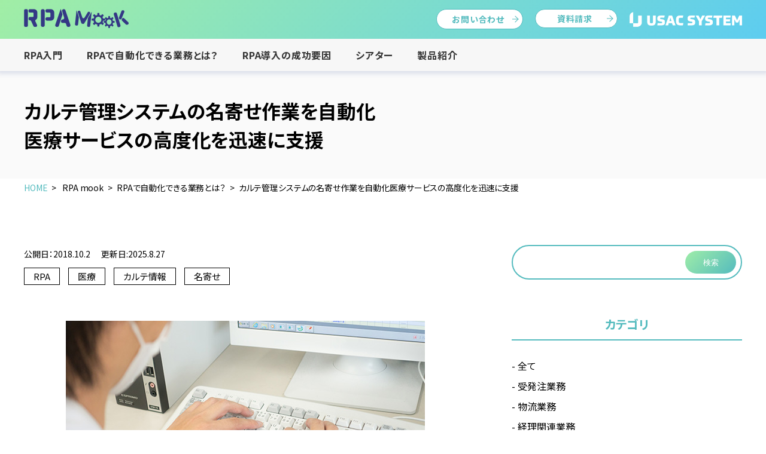

--- FILE ---
content_type: text/html; charset=UTF-8
request_url: https://www.usknet.com/rpa/rpa_automation/586/
body_size: 40579
content:
<!doctype html>
<html>
<head>
<!-- Google Tag Manager -->
<script>(function(w,d,s,l,i){w[l]=w[l]||[];w[l].push({'gtm.start':
new Date().getTime(),event:'gtm.js'});var f=d.getElementsByTagName(s)[0],
j=d.createElement(s),dl=l!='dataLayer'?'&l='+l:'';j.async=true;j.src=
'https://www.googletagmanager.com/gtm.js?id='+i+dl;f.parentNode.insertBefore(j,f);
})(window,document,'script','dataLayer','GTM-WQ8SH8');</script>
<!-- End Google Tag Manager -->
<meta charset="utf-8"><meta name="author" content="USAC SYSTEM Co.,Ltd."><meta name="viewport" content="width=device-width"><meta name="format-detection" content="telephone=no">
<meta name="facebook-domain-verification" content="lp20hu47gn5lpbatgv781ipdkhtuz4" />
<title>【RPA導入事例】カルテ管理システムの自動化で医療サービスの高度化に貢献 | ユーザックシステム</title>
<link rel="alternate" type="application/rss+xml" title="ROR" href="/sitemap.xml">
<link rel="apple-touch-icon" href="/apple-touch-icon.png">
<link rel="icon" href="/favicon.ico">
<link rel="stylesheet" href="/files2022/css/common.css?202511211502">
<link rel="stylesheet" href="/files2022/css/slick.css?202209071142">
<link rel="stylesheet" href="/files2022/css/column.css">
<link rel="stylesheet" href="/files2022/css/rpa.css?202212161348">
<!-- LOOV -->
<script id="loov-embed-script" src="https://service.loov-video.com/scripts/embedded.js" data-script-id="cmbxlyyyu15z32w1cj9ghzpvs" async></script>
<!-- LOOV END --><!-- LOOV -->
<script id="loov-embed-script" src="https://service.loov-video.com/scripts/embedded.js" data-script-id="cmbxlzlle19yt0x1b8e8jrhef" async></script>
<!-- LOOV END --><style>div[data-loov-sid] { width: 100%!important; height: auto!important; margin-top: 60px;}</style>

		<!-- All in One SEO 4.8.1.1 - aioseo.com -->
	<meta name="description" content="RPA導入事例。医療機関でのカルテ管理システムの名寄せ作業を効率化しました。" />
	<meta name="robots" content="noindex, max-snippet:-1, max-image-preview:large, max-video-preview:-1" />
	<link rel="canonical" href="https://www.usknet.com/rpa/rpa_automation/586/" />
	<meta name="generator" content="All in One SEO (AIOSEO) 4.8.1.1" />
		<meta property="og:locale" content="ja_JP" />
		<meta property="og:site_name" content="ユーザックシステム | RPA、EDI、物流、帳票、モバイル" />
		<meta property="og:type" content="article" />
		<meta property="og:title" content="カルテ管理システムの名寄せ作業を自【RPA導入事例】カルテ管理システムの自動化で医療サービスの高度化に貢献動化 医療サービスの高度化を迅速に支援｜業務改善とIT活用のトビラ｜ユーザックシステム" />
		<meta property="og:description" content="RPA導入事例。医療機関でのカルテ管理システムの名寄せ作業を効率化しました。" />
		<meta property="og:url" content="https://www.usknet.com/rpa/rpa_automation/586/" />
		<meta property="og:image" content="https://www.usknet.com/uploads/img_126_1-1.jpg" />
		<meta property="og:image:secure_url" content="https://www.usknet.com/uploads/img_126_1-1.jpg" />
		<meta property="og:image:width" content="600" />
		<meta property="og:image:height" content="315" />
		<meta property="article:published_time" content="2018-10-02T02:18:00+00:00" />
		<meta property="article:modified_time" content="2025-08-27T09:19:44+00:00" />
		<meta property="article:publisher" content="https://www.facebook.com/usknet" />
		<meta name="twitter:card" content="summary" />
		<meta name="twitter:site" content="@usacsystem" />
		<meta name="twitter:title" content="カルテ管理システムの名寄せ作業を自【RPA導入事例】カルテ管理システムの自動化で医療サービスの高度化に貢献動化 医療サービスの高度化を迅速に支援｜業務改善とIT活用のトビラ｜ユーザックシステム" />
		<meta name="twitter:description" content="RPA導入事例。医療機関でのカルテ管理システムの名寄せ作業を効率化しました。" />
		<meta name="twitter:image" content="https://www.usknet.com/uploads/img_126_1-1.jpg" />
		<!-- All in One SEO -->

<style id='wp-img-auto-sizes-contain-inline-css' type='text/css'>
img:is([sizes=auto i],[sizes^="auto," i]){contain-intrinsic-size:3000px 1500px}
/*# sourceURL=wp-img-auto-sizes-contain-inline-css */
</style>
<style id='classic-theme-styles-inline-css' type='text/css'>
/*! This file is auto-generated */
.wp-block-button__link{color:#fff;background-color:#32373c;border-radius:9999px;box-shadow:none;text-decoration:none;padding:calc(.667em + 2px) calc(1.333em + 2px);font-size:1.125em}.wp-block-file__button{background:#32373c;color:#fff;text-decoration:none}
/*# sourceURL=/wp-includes/css/classic-themes.min.css */
</style>
<link rel='stylesheet' id='related-posts-by-taxonomy-css' href='https://www.usknet.com/manager2022/wp-content/plugins/related-posts-by-taxonomy/includes/assets/css/styles.css?ver=6.9' type='text/css' media='all' />
<link rel='stylesheet' id='wordpress-popular-posts-css-css' href='https://www.usknet.com/manager2022/wp-content/plugins/wordpress-popular-posts/assets/css/wpp.css?ver=6.3.4' type='text/css' media='all' />
<script type="application/json" id="wpp-json">

{"sampling_active":0,"sampling_rate":100,"ajax_url":"https:\/\/www.usknet.com\/wp-json\/wordpress-popular-posts\/v1\/popular-posts","api_url":"https:\/\/www.usknet.com\/wp-json\/wordpress-popular-posts","ID":586,"token":"a2be3aabe4","lang":0,"debug":0}
//# sourceURL=wpp-json

</script>
<script type="text/javascript" src="https://www.usknet.com/manager2022/wp-content/plugins/wordpress-popular-posts/assets/js/wpp.min.js?ver=6.3.4" id="wpp-js-js"></script>
            <style id="wpp-loading-animation-styles">@-webkit-keyframes bgslide{from{background-position-x:0}to{background-position-x:-200%}}@keyframes bgslide{from{background-position-x:0}to{background-position-x:-200%}}.wpp-widget-placeholder,.wpp-widget-block-placeholder,.wpp-shortcode-placeholder{margin:0 auto;width:60px;height:3px;background:#dd3737;background:linear-gradient(90deg,#dd3737 0%,#571313 10%,#dd3737 100%);background-size:200% auto;border-radius:3px;-webkit-animation:bgslide 1s infinite linear;animation:bgslide 1s infinite linear}</style>
            <style id='global-styles-inline-css' type='text/css'>
:root{--wp--preset--aspect-ratio--square: 1;--wp--preset--aspect-ratio--4-3: 4/3;--wp--preset--aspect-ratio--3-4: 3/4;--wp--preset--aspect-ratio--3-2: 3/2;--wp--preset--aspect-ratio--2-3: 2/3;--wp--preset--aspect-ratio--16-9: 16/9;--wp--preset--aspect-ratio--9-16: 9/16;--wp--preset--color--black: #000000;--wp--preset--color--cyan-bluish-gray: #abb8c3;--wp--preset--color--white: #ffffff;--wp--preset--color--pale-pink: #f78da7;--wp--preset--color--vivid-red: #cf2e2e;--wp--preset--color--luminous-vivid-orange: #ff6900;--wp--preset--color--luminous-vivid-amber: #fcb900;--wp--preset--color--light-green-cyan: #7bdcb5;--wp--preset--color--vivid-green-cyan: #00d084;--wp--preset--color--pale-cyan-blue: #8ed1fc;--wp--preset--color--vivid-cyan-blue: #0693e3;--wp--preset--color--vivid-purple: #9b51e0;--wp--preset--gradient--vivid-cyan-blue-to-vivid-purple: linear-gradient(135deg,rgb(6,147,227) 0%,rgb(155,81,224) 100%);--wp--preset--gradient--light-green-cyan-to-vivid-green-cyan: linear-gradient(135deg,rgb(122,220,180) 0%,rgb(0,208,130) 100%);--wp--preset--gradient--luminous-vivid-amber-to-luminous-vivid-orange: linear-gradient(135deg,rgb(252,185,0) 0%,rgb(255,105,0) 100%);--wp--preset--gradient--luminous-vivid-orange-to-vivid-red: linear-gradient(135deg,rgb(255,105,0) 0%,rgb(207,46,46) 100%);--wp--preset--gradient--very-light-gray-to-cyan-bluish-gray: linear-gradient(135deg,rgb(238,238,238) 0%,rgb(169,184,195) 100%);--wp--preset--gradient--cool-to-warm-spectrum: linear-gradient(135deg,rgb(74,234,220) 0%,rgb(151,120,209) 20%,rgb(207,42,186) 40%,rgb(238,44,130) 60%,rgb(251,105,98) 80%,rgb(254,248,76) 100%);--wp--preset--gradient--blush-light-purple: linear-gradient(135deg,rgb(255,206,236) 0%,rgb(152,150,240) 100%);--wp--preset--gradient--blush-bordeaux: linear-gradient(135deg,rgb(254,205,165) 0%,rgb(254,45,45) 50%,rgb(107,0,62) 100%);--wp--preset--gradient--luminous-dusk: linear-gradient(135deg,rgb(255,203,112) 0%,rgb(199,81,192) 50%,rgb(65,88,208) 100%);--wp--preset--gradient--pale-ocean: linear-gradient(135deg,rgb(255,245,203) 0%,rgb(182,227,212) 50%,rgb(51,167,181) 100%);--wp--preset--gradient--electric-grass: linear-gradient(135deg,rgb(202,248,128) 0%,rgb(113,206,126) 100%);--wp--preset--gradient--midnight: linear-gradient(135deg,rgb(2,3,129) 0%,rgb(40,116,252) 100%);--wp--preset--font-size--small: 13px;--wp--preset--font-size--medium: 20px;--wp--preset--font-size--large: 36px;--wp--preset--font-size--x-large: 42px;--wp--preset--spacing--20: 0.44rem;--wp--preset--spacing--30: 0.67rem;--wp--preset--spacing--40: 1rem;--wp--preset--spacing--50: 1.5rem;--wp--preset--spacing--60: 2.25rem;--wp--preset--spacing--70: 3.38rem;--wp--preset--spacing--80: 5.06rem;--wp--preset--shadow--natural: 6px 6px 9px rgba(0, 0, 0, 0.2);--wp--preset--shadow--deep: 12px 12px 50px rgba(0, 0, 0, 0.4);--wp--preset--shadow--sharp: 6px 6px 0px rgba(0, 0, 0, 0.2);--wp--preset--shadow--outlined: 6px 6px 0px -3px rgb(255, 255, 255), 6px 6px rgb(0, 0, 0);--wp--preset--shadow--crisp: 6px 6px 0px rgb(0, 0, 0);}:where(.is-layout-flex){gap: 0.5em;}:where(.is-layout-grid){gap: 0.5em;}body .is-layout-flex{display: flex;}.is-layout-flex{flex-wrap: wrap;align-items: center;}.is-layout-flex > :is(*, div){margin: 0;}body .is-layout-grid{display: grid;}.is-layout-grid > :is(*, div){margin: 0;}:where(.wp-block-columns.is-layout-flex){gap: 2em;}:where(.wp-block-columns.is-layout-grid){gap: 2em;}:where(.wp-block-post-template.is-layout-flex){gap: 1.25em;}:where(.wp-block-post-template.is-layout-grid){gap: 1.25em;}.has-black-color{color: var(--wp--preset--color--black) !important;}.has-cyan-bluish-gray-color{color: var(--wp--preset--color--cyan-bluish-gray) !important;}.has-white-color{color: var(--wp--preset--color--white) !important;}.has-pale-pink-color{color: var(--wp--preset--color--pale-pink) !important;}.has-vivid-red-color{color: var(--wp--preset--color--vivid-red) !important;}.has-luminous-vivid-orange-color{color: var(--wp--preset--color--luminous-vivid-orange) !important;}.has-luminous-vivid-amber-color{color: var(--wp--preset--color--luminous-vivid-amber) !important;}.has-light-green-cyan-color{color: var(--wp--preset--color--light-green-cyan) !important;}.has-vivid-green-cyan-color{color: var(--wp--preset--color--vivid-green-cyan) !important;}.has-pale-cyan-blue-color{color: var(--wp--preset--color--pale-cyan-blue) !important;}.has-vivid-cyan-blue-color{color: var(--wp--preset--color--vivid-cyan-blue) !important;}.has-vivid-purple-color{color: var(--wp--preset--color--vivid-purple) !important;}.has-black-background-color{background-color: var(--wp--preset--color--black) !important;}.has-cyan-bluish-gray-background-color{background-color: var(--wp--preset--color--cyan-bluish-gray) !important;}.has-white-background-color{background-color: var(--wp--preset--color--white) !important;}.has-pale-pink-background-color{background-color: var(--wp--preset--color--pale-pink) !important;}.has-vivid-red-background-color{background-color: var(--wp--preset--color--vivid-red) !important;}.has-luminous-vivid-orange-background-color{background-color: var(--wp--preset--color--luminous-vivid-orange) !important;}.has-luminous-vivid-amber-background-color{background-color: var(--wp--preset--color--luminous-vivid-amber) !important;}.has-light-green-cyan-background-color{background-color: var(--wp--preset--color--light-green-cyan) !important;}.has-vivid-green-cyan-background-color{background-color: var(--wp--preset--color--vivid-green-cyan) !important;}.has-pale-cyan-blue-background-color{background-color: var(--wp--preset--color--pale-cyan-blue) !important;}.has-vivid-cyan-blue-background-color{background-color: var(--wp--preset--color--vivid-cyan-blue) !important;}.has-vivid-purple-background-color{background-color: var(--wp--preset--color--vivid-purple) !important;}.has-black-border-color{border-color: var(--wp--preset--color--black) !important;}.has-cyan-bluish-gray-border-color{border-color: var(--wp--preset--color--cyan-bluish-gray) !important;}.has-white-border-color{border-color: var(--wp--preset--color--white) !important;}.has-pale-pink-border-color{border-color: var(--wp--preset--color--pale-pink) !important;}.has-vivid-red-border-color{border-color: var(--wp--preset--color--vivid-red) !important;}.has-luminous-vivid-orange-border-color{border-color: var(--wp--preset--color--luminous-vivid-orange) !important;}.has-luminous-vivid-amber-border-color{border-color: var(--wp--preset--color--luminous-vivid-amber) !important;}.has-light-green-cyan-border-color{border-color: var(--wp--preset--color--light-green-cyan) !important;}.has-vivid-green-cyan-border-color{border-color: var(--wp--preset--color--vivid-green-cyan) !important;}.has-pale-cyan-blue-border-color{border-color: var(--wp--preset--color--pale-cyan-blue) !important;}.has-vivid-cyan-blue-border-color{border-color: var(--wp--preset--color--vivid-cyan-blue) !important;}.has-vivid-purple-border-color{border-color: var(--wp--preset--color--vivid-purple) !important;}.has-vivid-cyan-blue-to-vivid-purple-gradient-background{background: var(--wp--preset--gradient--vivid-cyan-blue-to-vivid-purple) !important;}.has-light-green-cyan-to-vivid-green-cyan-gradient-background{background: var(--wp--preset--gradient--light-green-cyan-to-vivid-green-cyan) !important;}.has-luminous-vivid-amber-to-luminous-vivid-orange-gradient-background{background: var(--wp--preset--gradient--luminous-vivid-amber-to-luminous-vivid-orange) !important;}.has-luminous-vivid-orange-to-vivid-red-gradient-background{background: var(--wp--preset--gradient--luminous-vivid-orange-to-vivid-red) !important;}.has-very-light-gray-to-cyan-bluish-gray-gradient-background{background: var(--wp--preset--gradient--very-light-gray-to-cyan-bluish-gray) !important;}.has-cool-to-warm-spectrum-gradient-background{background: var(--wp--preset--gradient--cool-to-warm-spectrum) !important;}.has-blush-light-purple-gradient-background{background: var(--wp--preset--gradient--blush-light-purple) !important;}.has-blush-bordeaux-gradient-background{background: var(--wp--preset--gradient--blush-bordeaux) !important;}.has-luminous-dusk-gradient-background{background: var(--wp--preset--gradient--luminous-dusk) !important;}.has-pale-ocean-gradient-background{background: var(--wp--preset--gradient--pale-ocean) !important;}.has-electric-grass-gradient-background{background: var(--wp--preset--gradient--electric-grass) !important;}.has-midnight-gradient-background{background: var(--wp--preset--gradient--midnight) !important;}.has-small-font-size{font-size: var(--wp--preset--font-size--small) !important;}.has-medium-font-size{font-size: var(--wp--preset--font-size--medium) !important;}.has-large-font-size{font-size: var(--wp--preset--font-size--large) !important;}.has-x-large-font-size{font-size: var(--wp--preset--font-size--x-large) !important;}
/*# sourceURL=global-styles-inline-css */
</style>
</head>
<body id="" itemscope itemtype="http://schema.org/WebPage">
<!-- Google Tag Manager (noscript) -->
<noscript><iframe src="https://www.googletagmanager.com/ns.html?id=GTM-WQ8SH8"
height="0" width="0" style="display:none;visibility:hidden"></iframe></noscript>
<!-- End Google Tag Manager (noscript) -->
	<div id="wrap">
    <header id="header" data-rpamook="1" role="banner" itemscope itemtype="http://schema.org/WPHeader">
      
      <p id="logo" itemprop="headline"><a href="/rpa"><img src="/files2022/img/rpa/logo.png" width="175" height="32" alt="RPA mook"></a></p>
      <p id="uskLogo"><a href="/"><img src="/files2022/img/logo_wh.png" width="340" height="52" alt="ユーザックシステム株式会社"></a></p>
      <nav id="navWrap" role="navigation">
        <ul id="gNav">
          <li><a href="/rpa/rpa_guide/">RPA入門</a></li>
          <li><a href="/rpa/rpa_automation/">RPAで自動化できる業務とは？</a></li>
          <li><a href="/rpa/rpa_success/">RPA導入の成功要因</a></li>
          <li><a href="/rpa/theater/">シアター</a></li>
          <li><a href="/rpa/rpa_service/">製品紹介</a></li>
        </ul>
        <ul id="hNav">
          <li id="contactBtn" class="inquiryBtn"><a href="https://info.usknet.com/l/916621/2021-03-08/h27">お問い合わせ</a></li>
          <li class="documentBtn"><a href="/materials/">資料請求</a></li>
        </ul>
      </nav>
      <p id="contactBtnSp" class="inquiryBtn"><a href="https://info.usknet.com/l/916621/2021-03-08/h27">お問い合わせ</a></p>
      <p id="openNavBtn"><a href="#navWrap" data-smooth="false">メニュー</a></p>
      <p id="closeNavBtn"><a href="#navWrap" data-smooth="false">閉じる</a></p>
    </header>
    <main id="contents" role="main" itemprop="mainContentOfPage">      <section class="contentsSec">
        <header>          <h1>カルテ管理システムの名寄せ作業を自動化<br>医療サービスの高度化を迅速に支援</h1>        </header>
        <ol id="path" class="breadcrumbs" itemscope itemtype="http://schema.org/BreadcrumbList"><li itemprop="itemListElement" itemscope itemtype="http://schema.org/ListItem"><a itemprop="item" href="https://www.usknet.com/"><span itemprop="name">HOME</span></a><meta itemprop="position" content="1"></li><li itemprop="itemListElement" itemscope itemtype="http://schema.org/ListItem"><a itemprop="item" href="https://www.usknet.com/rpa/"><span itemprop="name"> RPA mook</span></a><meta itemprop="position" content="2"></li><li itemprop="itemListElement" itemscope itemtype="http://schema.org/ListItem"><a itemprop="item" href="/rpa/rpa_automation/"><span itemprop="name">RPAで自動化できる業務とは？</span></a><meta itemprop="position" content="3"></li><li itemprop="itemListElement" itemscope itemtype="http://schema.org/ListItem"><a itemprop="item" href="https://www.usknet.com/rpa/rpa_automation/586/"><span itemprop="name">カルテ管理システムの名寄せ作業を自動化医療サービスの高度化を迅速に支援</span></a><meta itemprop="position" content="4"></li></ol>                <div id="columnSec" class="sec">
          <div class="in">
            <div class="postDetailSec">
              <time datetime="2018-10-02">公開日：2018.10.2</time>
              <time datetime="2018-10-02">更新日:2025.8.27</time>                                          <ul class="tags">
                                <li><a href="https://www.usknet.com/rpa/rpa_automation/tags/rpa/">RPA</a></li>
                                <li><a href="https://www.usknet.com/rpa/rpa_automation/tags/medical/">医療</a></li>
                                <li><a href="https://www.usknet.com/rpa/rpa_automation/tags/karte/">カルテ情報</a></li>
                                <li><a href="https://www.usknet.com/rpa/rpa_automation/tags/name-identification/">名寄せ</a></li>
                              </ul>
                            <figure class="eyecatch tCenter"><img width="600" height="315" src="/uploads/img_126_1-1.jpg" class="attachment-large size-large wp-post-image" alt="カルテ管理システムの名寄せ作業を自動化医療サービスの高度化を迅速に支援" decoding="async" fetchpriority="high" srcset="/uploads/img_126_1-1.jpg 600w, /uploads/img_126_1-1-300x158.jpg 300w" sizes="(max-width: 600px) 100vw, 600px" /></figure>                                          <dl class="beforeList">
                <dt><img src="/img/common/icon_before.png" width="65" height="110" alt="Before"></dt>
                <dd>
                  <ul class="list">
                                        <li>
                      <strong>人力でのカルテの名寄せ作業に時間がかかる </strong>
                                            <ul class="list">
                                                <li>患者さんが新たな病院へ通院を始めると新しいカルテが発生し、名寄せが 　必要になる</li>
                                              </ul>
                                          </li>
                                      </ul>
                </dd>
              </dl>
                                          <dl class="afterList">
                <dt><img src="/img/common/icon_after.png" width="65" height="110" alt="After"></dt>
                <dd>
                  <ul class="list">
                                        <li>
                      <strong>Autoブラウザ名人（現Autoジョブ名人）による自動化</strong>
                                            <ul class="list">
                                                <li>名寄せ判断項目を事前に設定しておくことで、AIでなくとも判断が可能</li>
                                              </ul>
                                          </li>
                                      </ul>
                </dd>
              </dl>
                                                                                    <div class="hSec">
                              <div class="inner">
                  <figure class="img"><img src="/uploads/img_126_2-1.jpg" width="688" height="239" alt=""></figure><div class="txt"><div class="txt2">
<p>地域の基幹病院であるC病院は県、医師会等が運営している医療ネットワークに参加しています。このネットワークは、参加している医療施設院の電子カルテ等の診療情報を共有しています。（患者さんの同意は必須）</p>
<p>&nbsp;</p>
<p>このシステムを利用することで、患者さんは基幹病院での検査結果を身近なかかりつけの病院へ渡して、良質な医療サービスを受けることが出来ます。<br />
医療施設側も初診の患者さんの病歴の確認や他施設からの紹介を受けた際の医療記録の引継ぎ等もスムーズに行え、適切な診療ができます。<br />
つまり、地域が一体となり、患者さん側、医療施設側相互に利用を進めることで地域全体の医療サービス水準の向上を図ることが出来るサービスなのです。</p>
<p>&nbsp;</p>
<p>ただし、患者さん側は疾患ごとに複数の病院へ通院します。一方、医療施設側は、精度の高いカルテ情報を利用するためには複数の病院のカルテ情報を統合する必要があります。このWebサービスに名寄せ機能はありますが、患者さんの名前を入力し、一覧表示された各病院の顧客情報から同一人物と思われるデータを統合する作業を人の手で行う必要があります。また、一度名寄せすればよいのではなく、患者さんが新たな病院に通院を始めれば名寄せが必要になります。<br />
この病院は基幹病院であるため、<span style="text-decoration: underline;"><strong>名寄せ作業が頻繁に発生</strong></span>し、<span style="text-decoration: underline;"><strong>事務員の大きな負担</strong></span>となっていました。</p>
<p>&nbsp;</p>
<p>今回「Autoブラウザ名人（現Autoジョブ名人）」で、この作業の自動化に成功しました。</p>
<p>&nbsp;</p>
<p>住所・電話番号等の名寄せ判断項目を事前に登録しておき、患者さんの名前を入力、判断項目の比較、データの更新までをシナリオとして作成することで、<strong><span style="text-decoration: underline;">人の手を介さずに名寄せが可能になり、大幅なコスト削減に成功しました</span>。</strong>カルテ管理サービスがブラウザ利用システムであったことから「Autoブラウザ名人（現Autoジョブ名人）」のシナリオ作成もスムーズに稼働させることが出来ました。</p>
</div>
<div></div>
<div class="txt2">
<p style="font-size: 13px;">※名寄せ：顧客情報を一元管理するため、データベース上の同一人物の情報を統合すること</p>
<p>&nbsp;</p>
</div>
</div>                                  </div>
                            </div>
                                                                              <p class="rpaBnr"><a href="https://info.usknet.com/request/autojob/" target="_blank"><img src="/uploads/cta_AJr_450.png" width="450" height="68" alt="Autoジョブ名人の資料請求はこちら"></a></p>
                        
            </div>
            <aside class="subNav" role="complementary">  <form method="get" id="searchform" action="/rpa/rpa_automation/">
    <input type="text" name="key">
    <button type="submit">検索</button>
  </form>
      <div class="movieWrap"><div style="width:400px;height:225px" data-loov-sid="cmaghep6n59hx2q12poscv1o0"></div></div>
      <dl>
        <dt>カテゴリ</dt>
    <dd>
      <ul class="cats maru">
        <li><a href="/rpa/rpa_automation/">全て</a></li>
                <li><a href="https://www.usknet.com/rpa/rpa_automation/cats/ordering/">受発注業務</a></li>
                <li><a href="https://www.usknet.com/rpa/rpa_automation/cats/logistics/">物流業務</a></li>
                <li><a href="https://www.usknet.com/rpa/rpa_automation/cats/accounting/">経理関連業務</a></li>
                <li><a href="https://www.usknet.com/rpa/rpa_automation/cats/other/">その他</a></li>
              </ul>
    </dd>
            <dt>タグ</dt>
    <dd>
      <ul class="tags maru">
        <li><a href="/rpa/rpa_automation/">全て</a></li>
                <li><a href="https://www.usknet.com/rpa/rpa_automation/tags/abeja-insight/">ABEJA INSIGHT</a></li>
                <li><a href="https://www.usknet.com/rpa/rpa_automation/tags/askul/">ASKUL</a></li>
                <li><a href="https://www.usknet.com/rpa/rpa_automation/tags/crm/">CRM</a></li>
                <li><a href="https://www.usknet.com/rpa/rpa_automation/tags/fax/">FAX</a></li>
                <li><a href="https://www.usknet.com/rpa/rpa_automation/tags/qrcode/">QRコード</a></li>
                <li><a href="https://www.usknet.com/rpa/rpa_automation/tags/rpa/">RPA</a></li>
                <li><a href="https://www.usknet.com/rpa/rpa_automation/tags/sns/">SNS</a></li>
                <li><a href="https://www.usknet.com/rpa/rpa_automation/tags/web/">Web</a></li>
                <li><a href="https://www.usknet.com/rpa/rpa_automation/tags/webedi/">WebEDI</a></li>
                <li><a href="https://www.usknet.com/rpa/rpa_automation/tags/stable-operation/">安定稼働</a></li>
                <li><a href="https://www.usknet.com/rpa/rpa_automation/tags/medical/">医療</a></li>
                <li><a href="https://www.usknet.com/rpa/rpa_automation/tags/printing-industry/">印刷業</a></li>
                <li><a href="https://www.usknet.com/rpa/rpa_automation/tags/sales-analysis/">売上分析</a></li>
                <li><a href="https://www.usknet.com/rpa/rpa_automation/tags/excel/">エクセル</a></li>
                <li><a href="https://www.usknet.com/rpa/rpa_automation/tags/invoice/">送り状</a></li>
                <li><a href="https://www.usknet.com/rpa/rpa_automation/tags/karte/">カルテ情報</a></li>
                <li><a href="https://www.usknet.com/rpa/rpa_automation/tags/crawling/">クローリング</a></li>
                <li><a href="https://www.usknet.com/rpa/rpa_automation/tags/keiri/">経理業務</a></li>
                <li><a href="https://www.usknet.com/rpa/rpa_automation/tags/inventory/">在庫管理</a></li>
                <li><a href="https://www.usknet.com/rpa/rpa_automation/tags/system/">システム連携</a></li>
                <li><a href="https://www.usknet.com/rpa/rpa_automation/tags/order-received/">受注業務</a></li>
                <li><a href="https://www.usknet.com/rpa/rpa_automation/tags/shipping/">出荷業務</a></li>
                <li><a href="https://www.usknet.com/rpa/rpa_automation/tags/request/">資料請求</a></li>
                <li><a href="https://www.usknet.com/rpa/rpa_automation/tags/jirei/">事例</a></li>
                <li><a href="https://www.usknet.com/rpa/rpa_automation/tags/progress-management/">進捗管理</a></li>
                <li><a href="https://www.usknet.com/rpa/rpa_automation/tags/sinpu/">新譜取り込み</a></li>
                <li><a href="https://www.usknet.com/rpa/rpa_automation/tags/scraping/">スクレイピング</a></li>
                <li><a href="https://www.usknet.com/rpa/rpa_automation/tags/zumen/">図面管理</a></li>
                <li><a href="https://www.usknet.com/rpa/rpa_automation/tags/invoicing/">請求書発行業務</a></li>
                <li><a href="https://www.usknet.com/rpa/rpa_automation/tags/seisansei/">生産性向上</a></li>
                <li><a href="https://www.usknet.com/rpa/rpa_automation/tags/manufacturing-industry/">製造業</a></li>
                <li><a href="https://www.usknet.com/rpa/rpa_automation/tags/expansion/">全社展開</a></li>
                <li><a href="https://www.usknet.com/rpa/rpa_automation/tags/soumu/">総務業務</a></li>
                <li><a href="https://www.usknet.com/rpa/rpa_automation/tags/tag-recognition/">タグ認識</a></li>
                <li><a href="https://www.usknet.com/rpa/rpa_automation/tags/inventory-work/">棚卸業務</a></li>
                <li><a href="https://www.usknet.com/rpa/rpa_automation/tags/data-processing/">データ加工</a></li>
                <li><a href="https://www.usknet.com/rpa/rpa_automation/tags/name-identification/">名寄せ</a></li>
                <li><a href="https://www.usknet.com/rpa/rpa_automation/tags/payment-confirmation/">入金確認</a></li>
                <li><a href="https://www.usknet.com/rpa/rpa_automation/tags/keshikomi/">入金消込</a></li>
                <li><a href="https://www.usknet.com/rpa/rpa_automation/tags/ordering/">発注業務</a></li>
                <li><a href="https://www.usknet.com/rpa/rpa_automation/tags/logistics-industry/">物流業界</a></li>
                <li><a href="https://www.usknet.com/rpa/rpa_automation/tags/logistics-tech/">物流テック</a></li>
                <li><a href="https://www.usknet.com/rpa/rpa_automation/tags/document-management/">文書管理</a></li>
                <li><a href="https://www.usknet.com/rpa/rpa_automation/tags/mill-sheet/">ミルシート</a></li>
                <li><a href="https://www.usknet.com/rpa/rpa_automation/tags/mail/">メール業務</a></li>
              </ul>
    </dd>
      </dl>  <dl>
    <dt>人気の投稿記事</dt>
    <p class="wpp-no-data">まだデータがありません。</p>  </dl>
  <ul class="bnrs">
    <!--<li><a href="https://pages.usknet.com/mailmagazine.html" target="_blank"><img src="/img/column/bnr_mailmagazine.jpg" width="240" height="100" alt="メールからの情報提供を希望"/></a></li>-->
    <li><a href="/rpa/rpa_guide/rpamagazine/"><img src="https://www.usknet.com/img/column/bnr_rpamagazine.jpg" width="240" height="100" alt="RPAの導入前に知っておきたい情報誌 RPAマガジン"></a></li>
    <li><a href="/seminar/"><img src="https://www.usknet.com/img/column/bnr_seminar.jpg" width="240" height="100" alt="セミナー情報"></a></li>
  </ul>
</aside>          </div>
                <section class="sec rpaSec">
          <h2 class="secTit"><span>関連記事</span></h2>
          <div class="in">
            <div class="posts" data-cols="3">
                            <article class="thumbBoxLink">
  <a href="https://www.usknet.com/rpa/rpa_automation/30339/">    <div class="info">
            <time datetime="2023-5-4">2023.5.4</time>
    </div>    <figure class="eyecatch"><img width="1000" height="423" src="/uploads/shutterstock_2269259221.jpg" class="attachment-small size-small wp-post-image" alt="" decoding="async" srcset="/uploads/shutterstock_2269259221.jpg 1000w, /uploads/shutterstock_2269259221-300x127.jpg 300w, /uploads/shutterstock_2269259221-768x325.jpg 768w" sizes="(max-width: 1000px) 100vw, 1000px" /></figure>    <h3 class="tit">RPAを医療業界で活かす！導入メリットと活用方法を解説</h3>
      </a>
</article>                            <article class="thumbBoxLink">
  <a href="https://www.usknet.com/rpa/rpa_guide/34180/">    <div class="info">
            <time datetime="2024-10-10">2024.10.10</time>
    </div>    <figure class="eyecatch"><img width="1000" height="667" src="/uploads/a15800f4b1439b69e5004c2bbf2a9131.jpg" class="attachment-small size-small wp-post-image" alt="" decoding="async" srcset="/uploads/a15800f4b1439b69e5004c2bbf2a9131.jpg 1000w, /uploads/a15800f4b1439b69e5004c2bbf2a9131-300x200.jpg 300w, /uploads/a15800f4b1439b69e5004c2bbf2a9131-768x512.jpg 768w" sizes="(max-width: 1000px) 100vw, 1000px" /></figure>    <h3 class="tit">RPAで人手不足を解消！メリットや導入を成功に導くポイントを解説</h3>
      </a>
</article>                            <article class="thumbBoxLink">
  <a href="https://www.usknet.com/rpa/rpa_automation/30328/">    <div class="info">
            <time datetime="2023-5-4">2023.5.4</time>
    </div>    <figure class="eyecatch"><img width="900" height="600" src="/uploads/a11b4bb3ba448d1fa402ac3dc62cc91f.png" class="attachment-small size-small wp-post-image" alt="" decoding="async" srcset="/uploads/a11b4bb3ba448d1fa402ac3dc62cc91f.png 900w, /uploads/a11b4bb3ba448d1fa402ac3dc62cc91f-300x200.png 300w, /uploads/a11b4bb3ba448d1fa402ac3dc62cc91f-768x512.png 768w" sizes="(max-width: 900px) 100vw, 900px" /></figure>    <h3 class="tit">自治体においてRPA活用が推進される理由とは？</h3>
      </a>
</article>                            <article class="thumbBoxLink">
  <a href="https://www.usknet.com/rpa/rpa_guide/29612/">    <div class="info">
            <time datetime="2023-3-8">2023.3.8</time>
    </div>    <figure class="eyecatch"><img width="2560" height="1696" src="/uploads/AdobeStock_230428577-scaled.jpeg" class="attachment-small size-small wp-post-image" alt="" decoding="async" srcset="/uploads/AdobeStock_230428577-scaled.jpeg 2560w, /uploads/AdobeStock_230428577-300x199.jpeg 300w, /uploads/AdobeStock_230428577-1024x678.jpeg 1024w, /uploads/AdobeStock_230428577-768x509.jpeg 768w, /uploads/AdobeStock_230428577-1536x1017.jpeg 1536w, /uploads/AdobeStock_230428577-2048x1356.jpeg 2048w" sizes="(max-width: 2560px) 100vw, 2560px" /></figure>    <h3 class="tit">OCR×RPAの特徴を解説！業務効率化ツールとしての活用法も紹介</h3>
      </a>
</article>                            <article class="thumbBoxLink">
  <a href="https://www.usknet.com/rpa/rpa_automation/28894/">    <div class="info">
            <time datetime="2022-12-18">2022.12.18</time>
    </div>    <figure class="eyecatch"><img width="2560" height="1354" src="/uploads/AdobeStock_299152177-scaled.jpeg" class="attachment-small size-small wp-post-image" alt="" decoding="async" srcset="/uploads/AdobeStock_299152177-scaled.jpeg 2560w, /uploads/AdobeStock_299152177-300x159.jpeg 300w, /uploads/AdobeStock_299152177-1024x542.jpeg 1024w, /uploads/AdobeStock_299152177-768x406.jpeg 768w, /uploads/AdobeStock_299152177-1536x812.jpeg 1536w, /uploads/AdobeStock_299152177-2048x1083.jpeg 2048w" sizes="(max-width: 2560px) 100vw, 2560px" /></figure>    <h3 class="tit">RPAの導入事例を業界別に紹介</h3>
      </a>
</article>                            <article class="thumbBoxLink">
  <a href="https://www.usknet.com/rpa/rpa_success/28860/">    <div class="info">
            <time datetime="2022-12-18">2022.12.18</time>
    </div>    <figure class="eyecatch"><img width="2560" height="996" src="/uploads/AdobeStock_316388277-scaled.jpeg" class="attachment-small size-small wp-post-image" alt="" decoding="async" srcset="/uploads/AdobeStock_316388277-scaled.jpeg 2560w, /uploads/AdobeStock_316388277-300x117.jpeg 300w, /uploads/AdobeStock_316388277-1024x399.jpeg 1024w, /uploads/AdobeStock_316388277-768x299.jpeg 768w, /uploads/AdobeStock_316388277-1536x598.jpeg 1536w, /uploads/AdobeStock_316388277-2048x797.jpeg 2048w" sizes="(max-width: 2560px) 100vw, 2560px" /></figure>    <h3 class="tit">RPAを導入するためのステップを注意点とともに解説</h3>
      </a>
</article>                          </div>
          </div>
        </section>
                  <p class="detailBtn" style="margin: 60px auto 0;"><a href="../">一覧に戻る</a></p>
                </div>
              </section>
<div id="rpaMookFooterBtns" class="sec rpaSec rev">        <div class="in">
          <ul class="btns">             <li class="detailBtn"><a href="https://www.usknet.com/rpa/rpa_guide/rpamagazine/">RPAマガジン</a></li>             <li class="detailBtn"><a href="https://www.usknet.com/rpa/rpa_success/23052/">Autoジョブ名人導入事例集</a></li>             <li class="detailBtn"><a href="https://www.usknet.com/rpa/rpa_guide/27953/">RPA最新e-bookダウンロード</a></li>             <li class="detailBtn"><a href="https://www.usknet.com/rpa/rpa_service/autojob/trial/">RPAトライアル</a></li>             <li class="detailBtn"><a href="https://www.usknet.com/rpa/rpa_success/12995/">RPA導入前に読む、投資対効果の考え方</a></li>          </ul>
        </div></div>    </main>    <footer id="footer" role="contentinfo" itemscope itemtype="http://schema.org/WPFooter">
      
<section id="contactSec">
  <header>
    <h2>お問い合わせ</h2>
    <p>自社に合う製品が分からない、導入についての詳細が知りたい…<br>まずは、お気軽にご相談ください</p>
  </header>
  <ul class="contactBtns">
    <li class="rev"><a href="https://info.usknet.com/l/916621/2021-03-08/h27" class="btn">お問い合わせ</a></li>
    <li><a href="/remote/" class="btn">オンライン相談</a></li>
    <li><a href="/materials/" class="btn">資料請求</a></li>
  </ul>
</section>
      <section id="sitemapSec">
        <h2><a href="/rpa/">RPA mook</a></h2>
        <p id="fUskLogo"><a href="/"><img src="/files2022/img/logo_wh.png" width="340" height="52" alt="ユーザックシステム株式会社"></a></p>
        <div class="in">
          <div class="sitemapContents">
            <div id="sitemapMainSec">
              <ul class="sitemapPageList">
                <li><a href="/rpa/rpa_guide/">RPA入門</a></li>
                <li><a href="/rpa/rpa_automation/">RPAで自動化できる業務とは？</a></li>
                <li><a href="/rpa/rpa_success/">RPA導入の成功要因</a></li>
                <li><a href="/rpa/theater/">シアター</a></li>
                <li><a href="/rpa/rpa_service/">製品紹介</a></li>
              </ul>
            </div>
          </div>
        </div>
      </section>
      <p id="pagetop"><a href="#wrap">ページの先頭に戻る</a></p>
      <div id="fNav">
        <ul>
          <li><a href="/company/privacy/">個人情報保護方針</a></li>
          <li><a href="/company/iso/">品質方針</a></li>
          <li><a href="/company/security/">情報セキュリティ基本方針</a></li>
        </ul>
        <p id="copyright"><small>2026 &copy; USAC SYSTEM Co.,Ltd.</small></p>
      </div>
    </footer>
  </div>
<script type="speculationrules">
{"prefetch":[{"source":"document","where":{"and":[{"href_matches":"/*"},{"not":{"href_matches":["/manager2022/wp-*.php","/manager2022/wp-admin/*","/uploads/*","/manager2022/wp-content/*","/manager2022/wp-content/plugins/*","/manager2022/wp-content/themes/usknet2022/*","/*\\?(.+)"]}},{"not":{"selector_matches":"a[rel~=\"nofollow\"]"}},{"not":{"selector_matches":".no-prefetch, .no-prefetch a"}}]},"eagerness":"conservative"}]}
</script>
<script src="/files2022/js/common.js"></script>
<script src="/files2022/js/jquery-3.6.0.min.js"></script>
<script src="/files2022/js/slick.min.js"></script>
<script src="https://cdn.jsdelivr.net/gh/cferdinandi/smooth-scroll@15.0.0/dist/smooth-scroll.polyfills.min.js"></script>
<script>
  var scroll = new SmoothScroll('a[href*="#"]:not([data-smooth="false"])', {
   speed: 300,
   header: '#header'
  });
</script>
</body>
</html>

--- FILE ---
content_type: text/css
request_url: https://www.usknet.com/files2022/css/column.css
body_size: 4738
content:
@import url("https://fonts.googleapis.com/css2?family=Noto+Sans+JP:wght@400;700&display=swap");@keyframes fadeIn{from{opacity:0}to{opacity:1}}#columnSec>.in .postDetailSec time{font-size:.875rem;margin-right:1em}#columnSec>.in .postDetailSec .tags{margin:0 0 0 -10px}#columnSec>.in .postDetailSec .tags li{display:inline-block;margin:10px 0 0 10px;font-size:.9375rem}#columnSec>.in .postDetailSec .tags li a{display:block;color:#000;border:1px solid #000;padding:0 1em;text-decoration:none}#columnSec>.in .postDetailSec table{width:100%}#columnSec>.in .postDetailSec table>tbody>tr>th{border:1px solid #DDD;padding:10px;background:#EEF4F7;color:#343885;vertical-align:top}#columnSec>.in .postDetailSec table>tbody>tr>td{border:1px solid #DDD;padding:10px;background:#FFF}#columnSec>.in .postDetailSec .img{text-align:center}#columnSec>.in .postDetailSec .img figcaption{margin-top:10px}#columnSec>.in .postDetailSec .img img{max-width:100%;height:auto}#columnSec>.in .postDetailSec ol{list-style:none;counter-reset:num;border-top:1px dotted #DDD}#columnSec>.in .postDetailSec ol li{display:flex;padding:10px 0 10px 1.5em;border-bottom:1px dotted #DDD}#columnSec>.in .postDetailSec ol li::before{counter-increment:num;content:counter(num) ".";white-space:none;margin-left:-1em}#columnSec>.in .postDetailSec .ytWrap{margin-top:40px;position:relative;width:100%;padding-top:56.25%}#columnSec>.in .postDetailSec .ytWrap iframe{position:absolute;top:0;left:0;width:100%;height:100%}#columnSec>.in .postDetailSec .beforeList,#columnSec>.in .postDetailSec .afterList{position:relative;padding:10px 10px 10px 70px;background:#FAFAFA;min-height:90px}#columnSec>.in .postDetailSec .beforeList dt,#columnSec>.in .postDetailSec .afterList dt{position:absolute;top:-5px;left:-5px}#columnSec>.in .postDetailSec .beforeList dd strong,#columnSec>.in .postDetailSec .afterList dd strong{font-size:16px}#columnSec>.in .postDetailSec .afterList{margin-bottom:40px}#columnSec>.in .postDetailSec .afterList::before{position:absolute;left:50%;bottom:100%;margin-top:60px;display:block;content:'';background:url(/img/common/arrow_ba_v.png) center center no-repeat;background-size:cover !important}#columnSec>.in .subNav dl:nth-child(n+2){margin-top:60px}#columnSec>.in .subNav dl dt{font-size:1.25rem;font-weight:bold;text-align:center;color:#5577E3;border-bottom:2px solid #5577E3;padding-bottom:10px;margin-bottom:30px}#columnSec>.in .subNav dl dd .cats li{padding-left:.5em;text-indent:-.5em}#columnSec>.in .subNav dl dd .cats li:nth-child(n+2){margin-top:10px}#columnSec>.in .subNav dl dd .cats li::before{display:inline;content:'-';margin-right:.25em}#columnSec>.in .subNav dl dd .cats li a{text-decoration:none}#columnSec>.in .subNav dl dd .tags{margin:-10px 0 0 -10px}#columnSec>.in .subNav dl dd .tags li{display:inline-block;margin:10px 0 0 10px;font-size:.9375rem}#columnSec>.in .subNav dl dd .tags li a{display:block;color:#5577E3;border:1px solid #5577E3;padding:0 1em;text-decoration:none}#columnSec>.in .subNav dl dd.withThumb:nth-child(n+2){margin-top:30px}#columnSec>.in .subNav dl dd.withThumb a{display:flex;align-items:center}#columnSec>.in .subNav dl dd.withThumb a img{object-fit:contain;width:100px;height:75px;margin-right:10px;background-color:#FAFAFA}#columnSec>.in .subNav .bnrs li{margin-top:50px}#columnSec>.in .subNav .bnrs li a img{width:100%}@media screen and (min-width: 769px){#columnSec>.in{display:flex;justify-content:space-between;align-items:flex-start}#columnSec>.in .posts{width:calc(100% - 460px)}#columnSec>.in .posts article{width:calc((100% - 25px) / 2);margin-left:0}#columnSec>.in .posts article:nth-child(even){margin-left:25px}#columnSec>.in .posts article:nth-child(n+3){margin-top:50px}#columnSec>.in .postDetailSec{width:740px;max-width:62%}#columnSec>.in .postDetailSec .tags li a:hover{text-decoration:underline}#columnSec>.in .postDetailSec .eyecatch{margin-top:60px}#columnSec>.in .postDetailSec .beforeList{margin-top:40px}#columnSec>.in .postDetailSec .afterList{margin-top:60px}#columnSec>.in .postDetailSec .afterList::before{transform:translate(-50%, -6px);width:38px;height:48px}#columnSec>.in .subNav{width:385px;max-width:35%}#columnSec>.in .subNav a:hover{text-decoration:underline !important}}@media screen and (max-width: 768px){#columnSec>.in .postDetailSec .eyecatch,#columnSec>.in .postDetailSec .hSec{margin-top:40px}#columnSec>.in .postDetailSec .beforeList{margin-top:20px}#columnSec>.in .postDetailSec .afterList{margin-top:30px}#columnSec>.in .postDetailSec .afterList::before{transform:translate(-50%, -3px);width:19px;height:24px}#columnSec>.in .subNav{margin-top:60px}}#jireiSec .thumbLinkList .thumbLink a{min-height:100px}#jireiSec .thumbLinkList .thumbLink a figure{height:100px}


--- FILE ---
content_type: application/javascript
request_url: https://www.usknet.com/files2022/js/common.js
body_size: 6483
content:
'use strict';

const $searchForm = document.getElementById('searchForm');
const $popSearchFormBtn = document.getElementById('popSearchFormBtn');
if($popSearchFormBtn) {
  $popSearchFormBtn.onclick = function(e) {
    e.preventDefault();
    $searchForm.classList.toggle('disp');
    return false;
  }
}
const closeSearchFormBtn = document.getElementById('closeSearchFormBtn');
if(closeSearchFormBtn) {
  closeSearchFormBtn.onclick = function(e) {
    e.preventDefault();
    $searchForm.classList.toggle('disp');
    return false;
  }
}

const $navWrap = document.getElementById('navWrap');
const $openNavBtn = document.getElementById('openNavBtn');
$openNavBtn.onclick = function(e) {
  e.preventDefault();
  $navWrap.classList.toggle('disp');
  $openNavBtn.classList.toggle('hidden');
  return false;
}
const $closeNavBtn = document.getElementById('closeNavBtn');
$closeNavBtn.onclick = function(e) {
  e.preventDefault();
  $navWrap.classList.toggle('disp');
  $openNavBtn.classList.toggle('hidden');
  return false;
}

const $pageTop = document.getElementById('pagetop');
const $header = document.getElementById("header");
const $logo = document.getElementById("logo");
const $wrap = document.getElementById("wrap");
const $hNav = document.getElementById("hNav");
const $fNav = document.getElementById("fNav");

function basicEvents() {
  
  const st = document.documentElement.scrollTop;
  const wh = window.innerHeight;
  const rect = $fNav.getBoundingClientRect();
  const scrollTop = window.pageYOffset || document.documentElement.scrollTop;
  const fNavTop = rect.top + scrollTop;
  
  if(st > 300) {
    document.body.setAttribute('data-header-fix','2');
  } else if(st > 200) {
    $wrap.style.paddingTop = '119px';
    document.body.setAttribute('data-header-fix','1');
  } else {
    $wrap.style.paddingTop ='';
    document.body.removeAttribute('data-header-fix');
  }
  
  if(st > $logo.offsetHeight) {
    document.body.setAttribute('data-header-fix-sp','1');
  } else {
    document.body.removeAttribute('data-header-fix-sp');
  }
  
  if(st > 200) {
    $pageTop.classList.add('fix');
  } else {
    $pageTop.classList.remove('fix');
  }
  
  if(st+wh >= (fNavTop+20)) {
    $hNav.classList.add('stay');
    $pageTop.classList.add('stay');
  } else {
    $hNav.classList.remove('stay');
    $pageTop.classList.remove('stay');
  }
}

const $tabs = document.getElementsByClassName('tabs');
for(let i=0; i<$tabs.length; i++) {
  const targetSecClassName = $tabs[i].getAttribute('data-target-sec');
  if(targetSecClassName) {
    const $targetSecs = document.getElementsByClassName(targetSecClassName);
    const $tabBtns = $tabs[i].querySelectorAll('li');
    for(let j=0; j<$tabBtns.length; j++) {
      $tabBtns[j].querySelector('a').setAttribute('data-smooth','false');
      $tabBtns[j].querySelector('a').onclick = function(e) {
        e.preventDefault();
        for(let k=0; k<$tabBtns.length; k++) {
          if(k!=j) {
            $tabBtns[k].classList.remove('active');
          } else {
            $tabBtns[k].classList.add('active');
          }
        }
        for(let k=0; k<$targetSecs.length; k++) {
          $targetSecs[k].classList.remove('active');
          $targetSecs[k].classList.add('hidden');
        }
        document.querySelector($tabBtns[j].querySelector('a').getAttribute('href')).classList.remove('hidden').add('active');
        return false;
      }
    }
  }
}

const $postWrap = document.querySelectorAll('[data-tab-disp]');
const $postTabs = document.querySelectorAll('.tabs:not([data-target-sec]) a:not([data-synch])');
for(let i=0; i<$postTabs.length; i++) {
  $postTabs[i].setAttribute('data-smooth','false');
  $postTabs[i].onclick = function(e) {
    e.preventDefault();
    for(let j=0; j<$postWrap.length; j++) {
      $postTabs[j].closest('li').classList.remove('active');
      $postWrap[j].setAttribute('data-tab-disp','0');
      document.querySelector($postTabs[i].getAttribute('href')).setAttribute('data-tab-disp','1');
    }
    $postTabs[i].closest('li').classList.add('active');
    return false;
  }
}
const $posts = document.getElementsByClassName('posts');
const $pageMoreBtn = document.getElementsByClassName('pageMoreBtn');
for(let i=0; i<$pageMoreBtn.length; i++) {
  $pageMoreBtn[i].onclick = function() {
    let next = $pageMoreBtn[i].previousElementSibling.getAttribute('data-next');
    let article = $pageMoreBtn[i].previousElementSibling.querySelectorAll('article[data-page="'+next+'"]');
    if(article.length) {
      for(let i=0; i<article.length; i++) {
        article[i].removeAttribute('data-page');
      }
      $pageMoreBtn[i].previousElementSibling.setAttribute('data-next',++next);
    }
    article = $pageMoreBtn[i].previousElementSibling.querySelectorAll('article[data-page="'+next+'"]');
    if(!article.length) {
      $pageMoreBtn[i].remove();
    }

    return false;
  }
}

function alignH() {
  const $alignParent = document.querySelectorAll('[data-align]');
  for(let i=0; i<$alignParent.length; i++) {
    const targetSecClassName = $alignParent[i].getAttribute('data-align');
    if(targetSecClassName) {
      const $targets = $alignParent[i].getElementsByClassName(targetSecClassName);
      let maxH = 0;
      for(let j=0; j<$targets.length; j++) {
        $targets[j].style.height = '';
        if($targets[j].offsetHeight > maxH) {
           maxH = $targets[j].offsetHeight;
        }
      }
      for(let j=0; j<$targets.length; j++) {
        $targets[j].style.height = maxH + 'px';
      }
    }
  }
  const $alignName = document.querySelectorAll('[data-align-name]');
  for(let i=0; i<$alignName.length; i++) {
    const targetName = $alignName[i].getAttribute('data-align-name');
    const $targets = document.querySelectorAll('[data-align-name="' + targetName + '"]');
    let maxH = 0;
    for(let j=0; j<$targets.length; j++) {
      $targets[j].style.height = '';
      if($targets[j].offsetHeight > maxH) {
         maxH = $targets[j].offsetHeight;
      }
    }
    for(let j=0; j<$targets.length; j++) {
      $targets[j].style.height = maxH + 'px';
    }
  }
}
basicEvents();
alignH();
window.onload = function() {
  basicEvents();
  alignH();
}
window.onresize = function() {
  basicEvents();
  alignH();
}
window.onscroll = function() {
  basicEvents();
}